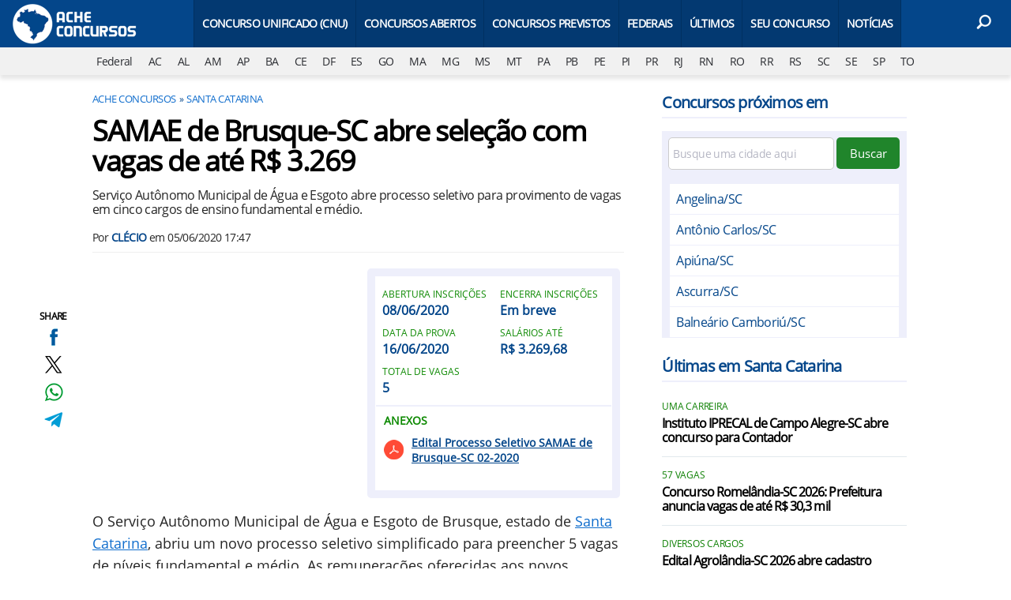

--- FILE ---
content_type: text/html; charset=UTF-8
request_url: https://www.acheconcursos.com.br/concursos-santa-catarina/processo-seletivo-samae-de-brusque-sc-02-2020-43601
body_size: 10491
content:
<!DOCTYPE html>
<html lang="pt-BR">
    
        <head>
        <title>SAMAE de Brusque-SC abre seleção com vagas de até R$ 3.269</title>
        <meta charset="utf-8"><meta name="robots" content="index, follow, max-snippet:-1, max-image-preview:large, max-video-preview:-1" />
        <meta name="description" content="Serviço Autônomo Municipal de Água e Esgoto abre processo seletivo para provimento de vagas em cinco cargos de ensino fundamental e médio." />
        <meta name="keywords" content="concursos-santa-catarina,concurso samae de brusque sc,brusque sc,concursos sc,edital concurso samae de brusque sc" />
        <meta name="viewport" content="width=device-width, initial-scale=1.0">
        <meta name="theme-color" content="#04468a">
        <meta property="fb:pages" content="193133414044664" />
        <meta property="fb:app_id" content="190514314326298" />
        <link rel="manifest" href="https://www.acheconcursos.com.br/manifest.json">
        <link rel="alternate" type="application/rss+xml" title="SAMAE de Brusque-SC abre seleção com vagas de até R$ 3.269" href="https://www.acheconcursos.com.br/rss/geral" />
        <link rel="canonical" href="https://www.acheconcursos.com.br/concursos-santa-catarina/processo-seletivo-samae-de-brusque-sc-02-2020-43601" />
        <link rel="icon" type="image/png" sizes="96x96" href="https://www.acheconcursos.com.br/template/imagem/logo/logo-96.png">
        <link rel="icon" type="image/png" sizes="48x48" href="https://www.acheconcursos.com.br/template/imagem/logo/logo-48.png">
        <link rel="icon" type="image/png" sizes="32x32" href="https://www.acheconcursos.com.br/template/imagem/logo/logo-32.png">
        <link rel="icon" type="image/png" sizes="16x16" href="https://www.acheconcursos.com.br/template/imagem/logo/logo-16.png"><meta property="og:image" content="https://www.acheconcursos.com.br/imagens/post/43601/samae-brusque.jpg" /><meta property="og:image:width" content="1400" /><meta property="og:image:height" content="788" /><meta property="og:image:alt" content="SAMAE de Brusque-SC abre seleção com vagas de até R$ 3.269" /><link rel="preconnect" href="https://www.googletagmanager.com"><link rel="preconnect" href="https://fonts.gstatic.com"><link rel="preconnect" href="https://fonts.googleapis.com"><link rel="preconnect" href="https://tm.jsuol.com.br"><link rel="preconnect" href="https://securepubads.g.doubleclick.net"><link rel="preconnect" href="https://c.amazon-adsystem.com"><link rel="preconnect" href="https://ajax.googleapis.com"><link rel="preconnect" href="https://analytics.google.com"><link rel="preconnect" href="https://www.googleadservices.com"><link rel="preload" href="https://www.acheconcursos.com.br/template/m3/font/opensans/mem8YaGs126MiZpBA-UFVZ0b.woff2" as="font" type="font/woff2" crossorigin>
            <script>
                const applicationServerKey = 'BBb_uXHvjJtQiCn_jeoJNMbi7z7wkglRZt719iEgdeEeMdF6lWCrE4uwdJGWWqY3pUw1F2Q_u9Vh390z7tXf3TU';                
            </script><link rel="stylesheet preload" as="style" href="https://www.acheconcursos.com.br/template/css/style.css?v=9.84.2.39" ><link rel="stylesheet preload" as="style" href="https://www.acheconcursos.com.br/template/css/menu-site.css?v=9.84.2.39" ><link rel="stylesheet preload" as="style" href="https://www.acheconcursos.com.br/template/css/grid.css?v=9.84.2.39" ><link rel="stylesheet preload" as="style" href="https://www.acheconcursos.com.br/template/css/lista.css?v=9.84.2.39" ><link rel="stylesheet preload" as="style" href="https://www.acheconcursos.com.br/template/css/blc-table.css?v=9.84.2.39" ><link rel="stylesheet preload" as="style" href="https://www.acheconcursos.com.br/template/m3/css/share.css?v=9.84.2.39" ><link rel="stylesheet preload" as="style" href="https://www.acheconcursos.com.br/template/m3/css/post.css?v=9.84.2.39" ><link rel="stylesheet preload" as="style" href="https://www.acheconcursos.com.br/template/css/blc-concurso-info.css?v=9.84.2.39" ><link rel="stylesheet preload" as="style" href="https://www.acheconcursos.com.br/template/css/post.css?v=9.84.2.39" ><link rel="stylesheet preload" as="style" href="https://www.acheconcursos.com.br/template/css/blc-busca-cidade.css?v=9.84.2.39" ><link rel="stylesheet preload" as="style" href="https://www.acheconcursos.com.br/template/m3/css/pop-web-push.css?v=9.84.2.39" ><link rel="amphtml" href="https://www.acheconcursos.com.br/concursos-santa-catarina/processo-seletivo-samae-de-brusque-sc-02-2020-43601.amp">
        <script>
            var tempoReload         = 1800;
            var currentUser         = null;
            var popUserDataText     = "Utilizamos cookies essenciais e tecnologias semelhantes de acordo com nossa <a href='https://www.acheconcursos.com.br/privacidade'>Política de Privacidade</a> e, ao continuar navegando, você concorda com estas condições.";
            var googletag           = googletag || {};
            
            googletag.cmd           = googletag.cmd || [];

            const siteName          = "Ache Concursos";
            const siteUrl           = "https://www.acheconcursos.com.br";
            const siteAuth          = "https://www.acheconcursos.com.br/auth";
            const siteApi           = "https://api.acheconcursos.com.br";
            const appId             = 1;
            const ajax_url          = "https://www.acheconcursos.com.br/ajax_acheconcursos.php";
            const load_ico          = '<span class="load-ico"></span>';
            const searchPlaceholder = "Busque por notícias, editais, gabaritos, concursos públicos";
            const searchPartnerPub  = "partner-pub-5305121862343092:5686938829";
        </script>
            <script>
                const m3Targeting = "concursos-santa-catarina";
            </script>
            <!-- Google Tag Manager -->
            <script>
                document.addEventListener('DOMContentLoaded', function() {
                    setTimeout(function(){
                        (function(w,d,s,l,i){w[l]=w[l]||[];w[l].push({'gtm.start':
                        new Date().getTime(),event:'gtm.js'});var f=d.getElementsByTagName(s)[0],
                        j=d.createElement(s),dl=l!='dataLayer'?'&l='+l:'';j.async=true;
                        //j.src='https://www.googletagmanager.com/gtm.js?id='+i+dl;
                        j.setAttribute('data-src', 'https://www.googletagmanager.com/gtm.js?id='+i+dl);
                        f.parentNode.insertBefore(j,f);
                        })(window,document,'script','dataLayer','GTM-PS6WJPH');
                    }, 0);
                });
            </script>
            <!-- End Google Tag Manager -->
            <script defer data-src="https://www.acheconcursos.com.br/template/m3/js/lazy/post.js?v=8.74.7.54"></script><script async data-src="https://www.acheconcursos.com.br/template/js/lazy/blc-busca-cidade.js?v=8.74.7.54"></script><script async data-src="https://www.acheconcursos.com.br/template/m3/js/lazy/webpush.js?v=8.74.7.54"></script><script async data-src="https://www.acheconcursos.com.br/template/m3/js/lazy/utils.js?v=8.74.7.54"></script><script async data-src="https://www.acheconcursos.com.br/template/m3/js/script.js?v=8.74.7.54"></script><script async data-src="https://www.acheconcursos.com.br/template/js/lazy/script.js?v=8.74.7.54"></script><script async data-src="https://tm.jsuol.com.br/modules/external/admanager/ache_concursos_ads.js"></script>
            <script>
                (() => {
                    let loadEvents = totalScripts = totalScriptsCarregados = {};
                    let runSetAttrSrcScript = true;

                    function attrScriptCarregado(element, tipo = undefined) {
                        totalScriptsCarregados['full']++;
                        if (tipo != undefined) {
                            totalScriptsCarregados[tipo]++;
                            if (totalScripts[tipo] == totalScriptsCarregados[tipo]) {
                                window.dispatchEvent(loadEvents[tipo]);
                            }
                        }
                        if (totalScripts['full'] == totalScriptsCarregados['full']) {
                            window.dispatchEvent(loadEvents['full']);
                        }
                    }

                    function setAttrSrcScriptNormal(element) {
                        element.onload = () => {
                            attrScriptCarregado(element, 'async');
                        };
                        element.setAttribute('src', element.getAttribute('data-src'));
                    }

                    function setAttrSrcScriptDefer(element) {
                        return new Promise((resolve, reject) => {
                            element.onload = () => {
                                attrScriptCarregado(element);
                                resolve(element);
                            };
                            element.setAttribute('src', element.getAttribute('data-src'));
                        });
                    }

                    async function setAttrSrcScript() {
                        if (runSetAttrSrcScript == true) {

                            loadEvents = {
                                async: new Event('lazyLoadScript'),
                                full: new Event('lazyLoadScriptFull')
                            };
        
                            totalScripts = {
                                async: document.querySelectorAll('script[data-src]:not([defer])').length,
                                full: document.querySelectorAll('script[data-src]:not([defer])').length + document.querySelectorAll('script[data-src][defer]').length
                            };

                            totalScriptsCarregados = {
                                async: 0,
                                full: 0
                            };
                            
                            runSetAttrSrcScript = false;
                            let arrayScripts = document.querySelectorAll('script[data-src]:not([defer])');
                            for (let i = 0; i < arrayScripts.length; i++) {
                                setAttrSrcScriptNormal(arrayScripts[i]);
                            }
                            let arrayScriptsDefer = document.querySelectorAll('script[data-src][defer]');
                            for (let i = 0; i < arrayScriptsDefer.length; i++) {
                                let element = arrayScriptsDefer[i];
                                await setAttrSrcScriptDefer(element);
                            }
                        }
                    }

                    window.addEventListener('mousemove', setAttrSrcScript);
                    window.addEventListener('focus', setAttrSrcScript);
                    window.addEventListener('scroll', setAttrSrcScript);
                    window.addEventListener('touchstart', setAttrSrcScript);
                    window.addEventListener('touchmove', setAttrSrcScript);
                })();
            </script>
    <script type="text/javascript">
        (function () {
            window.universal_variable = window.universal_variable || {};
            window.universal_variable.dfp = window.universal_variable.dfp || {};
            window.uolads = window.uolads || [];
        })();
    </script>
    <script type="text/javascript" data-src="//tm.jsuol.com.br/uoltm.js?id=yymct0" async></script>
    
            <script type="application/ld+json">
                {"@context":"https://schema.org/","@graph":[{"@type":"Organization","@id":"https://www.acheconcursos.com.br#organization","name":"Ache Concursos","url":"https://www.acheconcursos.com.br","logo":{"@type":"ImageObject","@id":"https://www.acheconcursos.com.br#logo","url":"https://www.acheconcursos.com.br/template/imagem/logo/logo-256.png","width":256,"height":256,"caption":"Ache Concursos"},"image":{"@id":"https://www.acheconcursos.com.br#logo"},"sameAs":["https://www.facebook.com/acheconcursos.com.br","https://www.x.com/acheconcursos","https://www.instagram.com/acheconcursos","https://www.youtube.com/@AcheconcursosBr"]},{"@type":"WebSite","@id":"https://www.acheconcursos.com.br#website","name":"Ache Concursos","url":"https://www.acheconcursos.com.br","publisher":{"@id":"https://www.acheconcursos.com.br#organization"}},{"@type":"ImageObject","@id":"https://www.acheconcursos.com.br/concursos-santa-catarina/processo-seletivo-samae-de-brusque-sc-02-2020-43601#primaryimage","inLanguage":"pt-BR","url":"https://www.acheconcursos.com.br/imagens/post/43601/samae-brusque.jpg","contentUrl":"https://www.acheconcursos.com.br/imagens/post/43601/samae-brusque.jpg","width":1400,"height":788},{"@type":"WebPage","@id":"https://www.acheconcursos.com.br/concursos-santa-catarina/processo-seletivo-samae-de-brusque-sc-02-2020-43601#webpage","name":"SAMAE de Brusque-SC abre sele\u00e7\u00e3o com vagas de at\u00e9 R$ 3.269","url":"https://www.acheconcursos.com.br/concursos-santa-catarina/processo-seletivo-samae-de-brusque-sc-02-2020-43601","inLanguage":"pt-BR","isPartOf":{"@id":"https://www.acheconcursos.com.br#website"},"primaryImageOfPage":{"@id":"https://www.acheconcursos.com.br/concursos-santa-catarina/processo-seletivo-samae-de-brusque-sc-02-2020-43601#primaryimage"}},{"@type":"BreadcrumbList","@id":"https://www.acheconcursos.com.br/concursos-santa-catarina/processo-seletivo-samae-de-brusque-sc-02-2020-43601#breadcrumb","itemListElement":[[{"@type":"ListItem","position":0,"item":{"@type":"WebPage","@id":"https://www.acheconcursos.com.br","url":"https://www.acheconcursos.com.br","name":"Ache Concursos"}},{"@type":"ListItem","position":1,"item":{"@type":"WebPage","@id":"https://www.acheconcursos.com.br/concursos-santa-catarina","url":"https://www.acheconcursos.com.br/concursos-santa-catarina","name":"Santa Catarina"}}]]},{"@type":"FAQPage","mainEntity":[[{"@type":"Question","name":"Quantas vagas tem o Processo Seletivo SAMAE de Brusque-SC 02-2020?","acceptedAnswer":{"@type":"Answer","text":"O Processo Seletivo SAMAE de Brusque-SC 02-2020 tem 5 vagas."}},{"@type":"Question","name":"Quando abrem as inscri\u00e7\u00f5es do Processo Seletivo SAMAE de Brusque-SC 02-2020?","acceptedAnswer":{"@type":"Answer","text":"As inscri\u00e7\u00f5es do Processo Seletivo SAMAE de Brusque-SC 02-2020 abrem no dia 08/06/2020."}},{"@type":"Question","name":"Qual o dia da prova do Processo Seletivo SAMAE de Brusque-SC 02-2020?","acceptedAnswer":{"@type":"Answer","text":"O dia da prova do Processo Seletivo SAMAE de Brusque-SC 02-2020 ser\u00e1 no dia 16/06/2020."}},{"@type":"Question","name":"Qual o sal\u00e1rio do Processo Seletivo SAMAE de Brusque-SC 02-2020?","acceptedAnswer":{"@type":"Answer","text":"O Processo Seletivo SAMAE de Brusque-SC 02-2020 ter\u00e1 sal\u00e1rios de at\u00e9 R$ 3.269,68."}}]]},{"@type":"NewsArticle","@id":"https://www.acheconcursos.com.br/concursos-santa-catarina/processo-seletivo-samae-de-brusque-sc-02-2020-43601#article","articleSection":"Santa Catarina","isPartOf":{"@id":"https://www.acheconcursos.com.br/concursos-santa-catarina/processo-seletivo-samae-de-brusque-sc-02-2020-43601#webpage"},"mainEntityOfPage":"https://www.acheconcursos.com.br/concursos-santa-catarina/processo-seletivo-samae-de-brusque-sc-02-2020-43601#webpage","publisher":{"@id":"https://www.acheconcursos.com.br#organization"},"headline":"SAMAE de Brusque-SC abre sele\u00e7\u00e3o com vagas de at\u00e9 R$ 3.269","image":{"@type":"ImageObject","url":"https://www.acheconcursos.com.br/imagens/post/43601/samae-brusque.jpg","width":1400,"height":788},"datePublished":"2020-06-05T17:47:46-03:00","dateModified":"2020-06-05T17:47:46-03:00","alternativeHeadline":"SAMAE de Brusque-SC abre sele\u00e7\u00e3o com vagas de at\u00e9 R$ 3.269","thumbnailUrl":"https://www.acheconcursos.com.br/imagens/post/43601/samae-brusque.jpg","author":{"@type":"Person","@id":"https://www.acheconcursos.com.br/sobre/clecio#author","name":"Cl\u00e9cio","description":"Com mais de 10 anos na reda\u00e7\u00e3o de textos para internet, sou entusiasta em conhecimento e busco dar ampla divulga\u00e7\u00e3o de concursos e sele\u00e7\u00f5es pelo pa\u00eds auxiliando nossos leitores a encontrar sua vaga p\u00fablica.","url":"https://www.acheconcursos.com.br/sobre/clecio","sameAs":[],"image":{"@type":"ImageObject","@id":"https://www.acheconcursos.com.br#personlogo","url":"https://www.acheconcursos.com.br/imagens/adm_usuario/260/clecio.jpg","caption":"Cl\u00e9cio"}},"description":"Servi\u00e7o Aut\u00f4nomo Municipal de \u00c1gua e Esgoto abre processo seletivo para provimento de vagas em cinco cargos de ensino fundamental e m\u00e9dio.","commentCount":0,"keywords":"concursos-santa-catarina,concurso samae de brusque sc,brusque sc,concursos sc,edital concurso samae de brusque sc","isAccessibleForFree":"True"}]}
             </script>
        <meta property="og:type" content="article" />
        <meta property="og:site_name" content="Ache Concursos" />
        <meta property="og:title" content="SAMAE de Brusque-SC abre seleção com vagas de até R$ 3.269" />
        <meta property="og:description" content="Serviço Autônomo Municipal de Água e Esgoto abre processo seletivo para provimento de vagas em cinco cargos de ensino fundamental e médio." />
        <meta property="og:url" content="https://www.acheconcursos.com.br/concursos-santa-catarina/processo-seletivo-samae-de-brusque-sc-02-2020-43601" />
        <meta property="article:publisher" content="https://www.facebook.com/acheconcursos.com.br" />
        <meta property="article:tag" content="concursos-santa-catarina,concurso samae de brusque sc,brusque sc,concursos sc,edital concurso samae de brusque sc">
        <meta name="twitter:card" content="summary_large_image" />
        <meta name="twitter:title" content="SAMAE de Brusque-SC abre seleção com vagas de até R$ 3.269" />
        <meta name="twitter:image" content="https://www.acheconcursos.com.br/imagens/post/43601/samae-brusque.jpg" />
        <meta name="twitter:site" content="@acheconcursos" />
        <meta name="twitter:description" content="Serviço Autônomo Municipal de Água e Esgoto abre processo seletivo para provimento de vagas em cinco cargos de ensino fundamental e médio." />

        <link rel="image_src" href="https://www.acheconcursos.com.br/imagens/post/43601/samae-brusque.jpg" />
        </head>
        <body data-hash="685b161821aed437e4a9322a0722014b" >
            <main id="main" class="center-content" tabindex="0" aria-label="Conteúdo principal">
    <header id="header" >
            <div class="container">
                <div class="row">
                    <div class="col-8 col-xl-2 order-2 order-xl-1">
        <div class="logo logo" >
            <a href="https://www.acheconcursos.com.br" ><img loading="lazy" srcset="https://www.acheconcursos.com.br/template/imagem/logo/logo.png 1x, https://www.acheconcursos.com.br/template/imagem/logo/logo-2x.png 2x" width="160" height="60"  class="img " src="https://www.acheconcursos.com.br/template/imagem/logo/logo.png" alt="Ache Concursos" title="Ache Concursos" />
            </a>
        </div>    
                    </div> 
                    <div class="col-2 col-xl-9 order-1 order-xl-2">
                        
                <label for="697cae5ff0635" class="d-block" aria-label="Menu">
                    <img aria-label="Menu" class="toggle-active header-nav" src="https://www.acheconcursos.com.br/template/imagem/ico/menu-sm.png" srcset="https://www.acheconcursos.com.br/template/imagem/ico/menu-sm.png 1x, https://www.acheconcursos.com.br/template/imagem/ico/menu-sm-2x.png 2x" loading="lazy" alt="Menu" />
                </label>
                <input class="menu-is-visible d-none" type="checkbox" id="697cae5ff0635" >
                <div class="menu-wrapper header-nav" id="sidebar-header-nav" >
                    <label for="697cae5ff0635" class="close-menu-css" aria-label="Fechar menu">
                        <img width="25" height="25" aria-label="Fechar menu" class="close toggle-active" src="https://www.acheconcursos.com.br/template/imagem/ico/close-sm.png" srcset="https://www.acheconcursos.com.br/template/imagem/ico/close-sm.png 1x, https://www.acheconcursos.com.br/template/imagem/ico/close-sm-2x.png 2x" loading="lazy" alt="Fechar menu" />
                    </label>
                    <ul class="header-nav main-nav" ><li><a class="nav-item tg-menu" href="/concurso-nacional-unificado-cnu" >Concurso Unificado (CNU)</a></li><li><a class="nav-item tg-menu" href="/concursos-abertos" >Concursos Abertos</a><div class="wrapper-sub-nav" ><ul class="sub-nav main-nav" ><li><a class="nav-item tg-menu" href="/concursos-2026" >Concursos 2026</a></li></ul></div></li><li><a class="nav-item tg-menu" href="/concursos-previstos" >Concursos Previstos</a></li><li><a class="nav-item tg-menu" href="/concursos-brasil" >Federais</a></li><li><a class="nav-item tg-menu" href="https://www.acheconcursos.com.br/concursos-atualizados-recentemente" >Últimos</a></li><li><a class="nav-item tg-menu" href="/busca-concursos" >Seu Concurso</a></li><li><a class="nav-item tg-menu" href="/noticias" >Notícias</a></li></ul>
                </div>
                    </div>  
                    <div class="col-2 col-xl-1 order-3">
                        <div class="wait-user-auth"></div>
                        <div class="d-block position-relative">  
                                <label class="d-block" for="697cae5feff67" >
                                    <img width="25" height="25" class="busca-button toggle-active icone icone-sm header-search d-block" src="https://www.acheconcursos.com.br/template/m3/ico/lupa-white-sm.png" srcset="https://www.acheconcursos.com.br/template/m3/ico/lupa-white-sm.png 1x, https://www.acheconcursos.com.br/template/m3/ico/lupa-white-sm-2x.png 2x" loading="lazy" alt="Busca" />
                                </label>
                                <input class="busca-is-visible d-none" id="697cae5feff67" type="checkbox" >
                                <div id="busca-form" class="busca"><div class="gcse-searchbox-only" data-resultsUrl="https://www.acheconcursos.com.br/buscar?" ></div></div>
                                <label class="busca-overlay" for="697cae5feff67" ></label>  
                        </div>
                    </div>   
                </div>
            </div>
            <div class="container-fluid bg-grey-light">
                <div class="row">
                    <div class="col-12 px-0 order-4" >
                        <div class="d-flex draggable-outer">
                            <ul class="lst-cat draggable-inner">
                                <li><a aria-label="Federal" title="Concursos Federais" href="https://www.acheconcursos.com.br/concursos-brasil" >Federal</a></li><li><a aria-label="AC" title="Concursos no Acre" href="https://www.acheconcursos.com.br/concursos-acre" >AC</a></li><li><a aria-label="AL" title="Concursos em Alagoas" href="https://www.acheconcursos.com.br/concursos-alagoas" >AL</a></li><li><a aria-label="AM" title="Concursos no Amazonas" href="https://www.acheconcursos.com.br/concursos-amazonas" >AM</a></li><li><a aria-label="AP" title="Concursos em Amapá" href="https://www.acheconcursos.com.br/concursos-amapa" >AP</a></li><li><a aria-label="BA" title="Concursos na Bahia" href="https://www.acheconcursos.com.br/concursos-bahia" >BA</a></li><li><a aria-label="CE" title="Concursos no Ceará" href="https://www.acheconcursos.com.br/concursos-ceara" >CE</a></li><li><a aria-label="DF" title="Concursos no Distrito Federal" href="https://www.acheconcursos.com.br/concursos-distrito-federal" >DF</a></li><li><a aria-label="ES" title="Concursos no Espírito Santo" href="https://www.acheconcursos.com.br/concursos-espirito-santo" >ES</a></li><li><a aria-label="GO" title="Concursos em Goiás" href="https://www.acheconcursos.com.br/concursos-goias" >GO</a></li><li><a aria-label="MA" title="Concursos no Maranhão" href="https://www.acheconcursos.com.br/concursos-maranhao" >MA</a></li><li><a aria-label="MG" title="Concursos em Minas Gerais" href="https://www.acheconcursos.com.br/concursos-minas-gerais" >MG</a></li><li><a aria-label="MS" title="Concursos em Mato Grosso do Sul" href="https://www.acheconcursos.com.br/concursos-mato-grosso-do-sul" >MS</a></li><li><a aria-label="MT" title="Concursos em Mato Grosso" href="https://www.acheconcursos.com.br/concursos-mato-grosso" >MT</a></li><li><a aria-label="PA" title="Concursos no Pará" href="https://www.acheconcursos.com.br/concursos-para" >PA</a></li><li><a aria-label="PB" title="Concursos na Paraíba" href="https://www.acheconcursos.com.br/concursos-paraiba" >PB</a></li><li><a aria-label="PE" title="Concursos em Pernambuco" href="https://www.acheconcursos.com.br/concursos-pernambuco" >PE</a></li><li><a aria-label="PI" title="Concursos no Piauí" href="https://www.acheconcursos.com.br/concursos-piaui" >PI</a></li><li><a aria-label="PR" title="Concursos no Paraná" href="https://www.acheconcursos.com.br/concursos-parana" >PR</a></li><li><a aria-label="RJ" title="Concursos no Rio de Janeiro" href="https://www.acheconcursos.com.br/concursos-rio-de-janeiro" >RJ</a></li><li><a aria-label="RN" title="Concursos no Rio Grande do Norte" href="https://www.acheconcursos.com.br/concursos-rio-grande-do-norte" >RN</a></li><li><a aria-label="RO" title="Concursos em Rondônia" href="https://www.acheconcursos.com.br/concursos-rondonia" >RO</a></li><li><a aria-label="RR" title="Concursos em Roraima" href="https://www.acheconcursos.com.br/concursos-roraima" >RR</a></li><li><a aria-label="RS" title="Concursos no Rio Grande do Sul" href="https://www.acheconcursos.com.br/concursos-rio-grande-do-sul" >RS</a></li><li><a aria-label="SC" title="Concursos em Santa Catarina" href="https://www.acheconcursos.com.br/concursos-santa-catarina" >SC</a></li><li><a aria-label="SE" title="Concursos em Sergipe" href="https://www.acheconcursos.com.br/concursos-sergipe" >SE</a></li><li><a aria-label="SP" title="Concursos em São Paulo" href="https://www.acheconcursos.com.br/concursos-sao-paulo" >SP</a></li><li><a aria-label="TO" title="Concursos em Tocantins" href="https://www.acheconcursos.com.br/concursos-tocantins" >TO</a></li>
                            </ul>
                        </div>
                    </div>
                </div>
            </div>
    </header><div class="wrap-dw-slot-ad "><div class="dw-slot-ad" id="gpt_unit_/6524261/AC-INTERSTITIAL_0"></div></div><div class="d-block mb-4"></div>
<article>
    <div class="container container-post">
        <div class="row">
            <div class="col-lg-8 pl-lg-0 pr-lg-4">
        <ul class="breadcrumb"><li><a href="https://www.acheconcursos.com.br">Ache Concursos</a></li><li><a href="https://www.acheconcursos.com.br/concursos-santa-catarina">Santa Catarina</a></li>
        </ul>
            <div class="share-vertical fixed">
                <span>SHARE</span>
                <ul>
                        <li>
            <span
                onclick="clearSocial(43601,'facebook=1');window.open('https://www.facebook.com/sharer/sharer.php?app_id=190514314326298&u=https%3A%2F%2Fwww.acheconcursos.com.br%2Fconcursos-santa-catarina%2Fprocesso-seletivo-samae-de-brusque-sc-02-2020-43601%3Futm_source%3Dfacebook%26utm_medium%3DShareButton%26utm_campaign%3DRedesSociais','','width=600,height=400')"
                title="Compartilhe no Facebook"
                class="facebook facebook-sm share-btn icone icone-sm">
            </span></li>
                        <li>
            <span
                onclick="clearSocial(43601,'twitter=1');window.open('https://x.com/intent/tweet?text=SAMAE+de+Brusque-SC+abre+sele%C3%A7%C3%A3o+com+vagas+de+at%C3%A9+R%24+3.269&url=https%3A%2F%2Fwww.acheconcursos.com.br%2Fconcursos-santa-catarina%2Fprocesso-seletivo-samae-de-brusque-sc-02-2020-43601%3Futm_source%3Dtwitter%26utm_medium%3DShareButton%26utm_campaign%3DRedesSociais&via=acheconcursos','','width=600,height=400')"
                title="Compartilhe no X"
                class="twitter twitter-sm share-btn icone icone-sm">
        </span></li>
                        <li>
            <span
                onclick="clearSocial(43601,'whatsapp=1');window.open('https://api.whatsapp.com/send?text=SAMAE de Brusque-SC abre seleção com vagas de até R$ 3.269 - https%3A%2F%2Fwww.acheconcursos.com.br%2Fconcursos-santa-catarina%2Fprocesso-seletivo-samae-de-brusque-sc-02-2020-43601%3Futm_source%3Dwhatsapp%26utm_medium%3DShareButton%26utm_campaign%3DRedesSociais')"
                title="Compartilhe no Whatsapp"
                class="whatsapp whatsapp-sm share-btn icone icone-sm">
            </span></li>
                        <li>
            <span
                onclick="clearSocial(43601,'telegram=1');window.open('https://telegram.me/share/url?url=https%3A%2F%2Fwww.acheconcursos.com.br%2Fconcursos-santa-catarina%2Fprocesso-seletivo-samae-de-brusque-sc-02-2020-43601%3Futm_source%3Dtelegram%26utm_medium%3DShareButton%26utm_campaign%3DRedesSociais&text=SAMAE+de+Brusque-SC+abre+sele%C3%A7%C3%A3o+com+vagas+de+at%C3%A9+R%24+3.269');"
                title="Compartilhe no Telegram"
                class="telegram telegram-sm share-btn icone icone-sm">
            </span></li>
                </ul>
            </div>
                <div class="row no-gutters">
                    <div class="col-12 post-details">
                        <h1 class="title">SAMAE de Brusque-SC abre seleção com vagas de até R$ 3.269</h1>
                        <p class="description">Serviço Autônomo Municipal de Água e Esgoto abre processo seletivo para provimento de vagas em cinco cargos de ensino fundamental e médio.</p>
                        <div class="post-info">
                            <div class="text pb-2">
                                <div class="info autor">Por <a href="https://www.acheconcursos.com.br/sobre/clecio" title="Posts de Clécio" rel="author" >Clécio</a> em <time datetime="2020-06-05 17:47:46">05/06/2020 17:47</time></div>
                            </div>
                        </div>
                    </div>
                    <div id="post-texto" class="col-12 post-texto com-bloco ">
        <div class="post-content">
            
            <div class="content p402_premium">
                <div class="wrap-dw-slot-ad banner-336x280"><div class="dw-slot-ad" id="div-gpt-AC-2019-TEXTO-TOPO"></div></div><p>O Serviço Autônomo Municipal de Água e Esgoto de Brusque, estado de <a class="lib tg-lib" href="https://www.acheconcursos.com.br/concursos-santa-catarina">Santa Catarina</a>, abriu um novo processo seletivo simplificado para preencher 5 vagas de níveis fundamental e médio. As remunerações oferecidas aos novos servidores variam entre R$ 1.383,15 e R$ 3.269,68, mais auxílio-alimentação no valor de R$ 330,00 por mês. A jornada de trabalho será de 40 horas por semana.</p>
        <div class="concurso-info box-bg round-5 p-3">
            <div class="row" >
                <div class="col-6 px-2" >
                    <label class="cartola">Abertura inscrições</label>
                    <span>08/06/2020</span>
                </div>
                <div class="col-6 px-2" >
                    <label class="cartola">Encerra inscrições</label>
                    <span>Em breve</span>
                </div>
                    <div class="col-6 px-2" >
                        <label class="cartola">Data da prova</label>
                        <span>16/06/2020</span>
                    </div>
                <div class="col-6 px-2" >
                    <label class="cartola">Salários até</label>
                    <span>R$ 3.269,68</span>
                </div>
                <div class="col-6 px-2" >
                    <label class="cartola">Total de vagas</label>
                    <span>5</span>
                </div>
        <div class="col-12 d-block post-anexo mb-3"><span class="section-title ">Anexos</span>
                <div class="box-bg round-5"><a class="anexo no-redirect-php" href="https://www.acheconcursos.com.br/edital-concurso/edital-samae-de-brusque-sc-02-2020" >Edital Processo Seletivo SAMAE de Brusque-SC 02-2020</a>
            </div>
        </div>
            </div>
        </div>
<p>As vagas abertas são para ingresso temporário nos seguintes cargos:<div class="wrap-dw-slot-ad banner-video-area m-auto"><div class="dw-slot-ad" id="banner-video-area"></div></div></p>
<ul>
<li>Agente Hidráulico (1) - Exige ensino Fundamental (1ª a 4ª série) e Carteira Nacional de Habilitação CNH na categoria "AB";</li>
<li>Agente de Obras (1) - Exige ensino Fundamental (1ª a 4ª série) e Carteira Nacional de Habilitação CNH na categoria "AB";</li>
<li>Operador de Máquina (1) - Exige ensino Fundamental completo, mais Carteira Nacional de Habilitação CNH na categoria "D";</li>
<li>Eletricista (1) - Exige ensino Médio Completo, Curso Profissionalizante e Carteira Nacional de Habilitação - CNH na Categoria "AB";</li>
<li>Servente de Serviços Gerais (1) - Exige ensino Fundamental Incompleto.</li>
</ul>
<p>As contratações poderão ser realizadas, após a homologação do resultado, pelo prazo de até doze meses, podendo haver prorrogação por igual período.</p>
<h2>Inscrição no SAMAE de Brusque-SC</h2>
<p>As inscrições serão realizadas entre os dias 08 e 16 de junho de 2020, das 12h30min às 17h30min na sede do SAMAE de Brusque/SC, à Rua Doutor Penido, 297, Centro, Junto ao Parque Leopoldo Moritz.</p>
<p>A seleção será realizada por meio de comprovação de tempo de serviço para todos os cargos e ainda prova prática para os candidatos classificados nos cargos de Agente de Obras, Agente Hidráulico e Operador de Máquinas, para verificação do conhecimento para o exercício da função.</p><div class="wrap-dw-slot-ad banner-336x280 auto"><div class="dw-slot-ad" id="div-gpt-AC-TEXTO-MEIO"></div></div>
<p>A vigência da seleção será de um ano a contar da sua publicação, podendo ser prorrogada por igual período mediante ato publicado. Veja o edital completo no quadro anexo.</p></p></p>
        <div class="col-12 d-block post-anexo mb-3"><span class="section-title ">Anexos</span>
                <div class="box-bg round-5"><a class="anexo no-redirect-php" href="https://www.acheconcursos.com.br/edital-concurso/edital-samae-de-brusque-sc-02-2020" >Edital Processo Seletivo SAMAE de Brusque-SC 02-2020</a>
            </div>
        </div>            
            </div>
        </div>
                            <div class="post-links-concursos my-2">
                                <p>Não quer perder nenhum concurso? Veja a lista de todos clicando em nossos links abaixo:</p>
                                <ul>
                                    <li><a href="https://www.acheconcursos.com.br/concursos-abertos">Concursos abertos</a></li>
                                    <li><a href="https://www.acheconcursos.com.br/concursos-2026">Concursos 2026</a></li>
                                    <li><a href="https://www.acheconcursos.com.br/concursos-previstos">Concursos previstos</a></li>
                                </ul>
                            </div><div class="share-mobile">
            <div class="share-horizontal">
                <span></span>
                <ul>
                        <li>
            <span
                onclick="clearSocial(43601,'facebook=1');window.open('https://www.facebook.com/sharer/sharer.php?app_id=190514314326298&u=https%3A%2F%2Fwww.acheconcursos.com.br%2Fconcursos-santa-catarina%2Fprocesso-seletivo-samae-de-brusque-sc-02-2020-43601%3Futm_source%3Dfacebook%26utm_medium%3DShareButton%26utm_campaign%3DRedesSociais','','width=600,height=400')"
                title="Compartilhe no Facebook"
                class="facebook facebook-sm share-btn icone icone-sm">
            </span></li>
                        <li>
            <span
                onclick="clearSocial(43601,'twitter=1');window.open('https://x.com/intent/tweet?text=SAMAE+de+Brusque-SC+abre+sele%C3%A7%C3%A3o+com+vagas+de+at%C3%A9+R%24+3.269&url=https%3A%2F%2Fwww.acheconcursos.com.br%2Fconcursos-santa-catarina%2Fprocesso-seletivo-samae-de-brusque-sc-02-2020-43601%3Futm_source%3Dtwitter%26utm_medium%3DShareButton%26utm_campaign%3DRedesSociais&via=acheconcursos','','width=600,height=400')"
                title="Compartilhe no X"
                class="twitter twitter-sm share-btn icone icone-sm">
        </span></li>
                        <li>
            <span
                onclick="clearSocial(43601,'whatsapp=1');window.open('https://api.whatsapp.com/send?text=SAMAE de Brusque-SC abre seleção com vagas de até R$ 3.269 - https%3A%2F%2Fwww.acheconcursos.com.br%2Fconcursos-santa-catarina%2Fprocesso-seletivo-samae-de-brusque-sc-02-2020-43601%3Futm_source%3Dwhatsapp%26utm_medium%3DShareButton%26utm_campaign%3DRedesSociais')"
                title="Compartilhe no Whatsapp"
                class="whatsapp whatsapp-sm share-btn icone icone-sm">
            </span></li>
                        <li>
            <span
                onclick="clearSocial(43601,'telegram=1');window.open('https://telegram.me/share/url?url=https%3A%2F%2Fwww.acheconcursos.com.br%2Fconcursos-santa-catarina%2Fprocesso-seletivo-samae-de-brusque-sc-02-2020-43601%3Futm_source%3Dtelegram%26utm_medium%3DShareButton%26utm_campaign%3DRedesSociais&text=SAMAE+de+Brusque-SC+abre+sele%C3%A7%C3%A3o+com+vagas+de+at%C3%A9+R%24+3.269');"
                title="Compartilhe no Telegram"
                class="telegram telegram-sm share-btn icone icone-sm">
            </span></li>
                </ul>
            </div></div>
            <div class="post-tags">
                <ul class="nav-tag my-3"><li><a class="tg-nav-bar simple" href="https://www.acheconcursos.com.br/concursos-santa-catarina" >Santa Catarina</a></li><li><a class="tg-nav-bar simple" href="https://www.acheconcursos.com.br/concursos-abertos" >Concursos</a></li>
                </ul>
            </div>
                <div class="row text-center btn-social bg-social" >
                    <div class="col-md-6 mb-3" ><a target="_blank" rel="nofollow noreferrer noopener" class="d-block button button-primary whatsapp" href="https://whatsapp.com/channel/0029VaBvqak0rGiTVrYGbI1Z" >👉 Receba novidades pelo Whatsapp</a></div><div class="col-md-6 mb-3" ><a target="_blank" rel="nofollow noreferrer noopener" class="d-block button button-primary telegram" href="https://t.me/acheconcursos" >😉 Siga as novidades pelo Canal do Telegram</a></div>
                </div>
                    </div>
                    <div class="col-12 mt-md-4 rel-relacionado"><span class="section-title d-none d-md-block mt-3 mb-4">Notícias relacionadas</span>
                <div class="row relacionado lst-dst " >
                        <div class="list-item col-12 col-md-4 mb-3 mb-md-4" ><a class="image round-5" href="https://www.acheconcursos.com.br/concursos-santa-catarina/instituto-iprecal-de-campo-alegre-sc-abre-concurso-para-contador-87504" ><img loading="lazy" srcset="https://www.acheconcursos.com.br/media/post/87504/144/concurso-capa-2.jpg 144w, https://www.acheconcursos.com.br/media/post/87504/288/concurso-capa-2.jpg 2x, https://www.acheconcursos.com.br/media/post/87504/204/concurso-capa-2.jpg 204w"sizes="(min-width: 576px) 204px,  144px" width="144" height="80"  class="img round-5" src="https://www.acheconcursos.com.br/media/post/87504/144/concurso-capa-2.jpg" alt="Instituto IPRECAL de Campo Alegre-SC abre concurso para Contador" title="Instituto IPRECAL de Campo Alegre-SC abre concurso para Contador" /></a><div class="info dados" ><span class="chamada cartola" ><span>uma carreira</span></span><h3 ><a class="title " href="https://www.acheconcursos.com.br/concursos-santa-catarina/instituto-iprecal-de-campo-alegre-sc-abre-concurso-para-contador-87504" >Instituto IPRECAL de Campo Alegre-SC abre concurso para Contador</a></h3></div>
                        </div>
                        <div class="list-item col-12 col-md-4 mb-3 mb-md-4" ><a class="image round-5" href="https://www.acheconcursos.com.br/concursos-santa-catarina/concurso-romelandia-sc-2026-prefeitura-anuncia-vagas-de-ate-r-30-3-mil-87505" ><img loading="lazy" srcset="https://www.acheconcursos.com.br/media/post/87505/144/concurso-prefeitura-4.jpg 144w, https://www.acheconcursos.com.br/media/post/87505/288/concurso-prefeitura-4.jpg 2x, https://www.acheconcursos.com.br/media/post/87505/204/concurso-prefeitura-4.jpg 204w"sizes="(min-width: 576px) 204px,  144px" width="144" height="80"  class="img round-5" src="https://www.acheconcursos.com.br/media/post/87505/144/concurso-prefeitura-4.jpg" alt="Concurso Romelândia-SC 2026: Prefeitura anuncia vagas de até R$ 30,3 mil" title="Concurso Romelândia-SC 2026: Prefeitura anuncia vagas de até R$ 30,3 mil" /></a><div class="info dados" ><span class="chamada cartola" ><span>57 vagas</span></span><h3 ><a class="title " href="https://www.acheconcursos.com.br/concursos-santa-catarina/concurso-romelandia-sc-2026-prefeitura-anuncia-vagas-de-ate-r-30-3-mil-87505" >Concurso Romelândia-SC 2026: Prefeitura anuncia vagas de até R$ 30,3 mil</a></h3></div>
                        </div>
                        <div class="list-item col-12 col-md-4 mb-3 mb-md-4" ><a class="image round-5" href="https://www.acheconcursos.com.br/concursos-santa-catarina/processo-seletivo-edital-agrolandia-sc-2026-cadastro-reserva-salarios-4-678-87479" ><img loading="lazy" srcset="https://www.acheconcursos.com.br/media/post/87479/144/prefeitura-de-agrolandia-sc_1.jpg 144w, https://www.acheconcursos.com.br/media/post/87479/288/prefeitura-de-agrolandia-sc_1.jpg 2x, https://www.acheconcursos.com.br/media/post/87479/204/prefeitura-de-agrolandia-sc_1.jpg 204w"sizes="(min-width: 576px) 204px,  144px" width="144" height="80"  class="img round-5" src="https://www.acheconcursos.com.br/media/post/87479/144/prefeitura-de-agrolandia-sc_1.jpg" alt="Edital Agrolândia-SC 2026 abre cadastro reserva com salários de até R$ 4.678" title="Edital Agrolândia-SC 2026 abre cadastro reserva com salários de até R$ 4.678" /></a><div class="info dados" ><span class="chamada cartola" ><span>Diversos cargos</span></span><h3 ><a class="title " href="https://www.acheconcursos.com.br/concursos-santa-catarina/processo-seletivo-edital-agrolandia-sc-2026-cadastro-reserva-salarios-4-678-87479" >Edital Agrolândia-SC 2026 abre cadastro reserva com salários de até R$ 4.678</a></h3></div>
                        </div>
                </div>
                    </div>
                </div>
            </div>
            <aside class="col-lg-4 pl-lg-4 post-sidebar">
        <div class="d-block blc-busca-cidade" >
        <h4 class="section-title mb-3"  >Concursos próximos em
        </h4>
            <div class="d-block p-2 bg-light">    
                <label>
                    <input aria-label="Filtre por cidade" type="text" placeholder="Busque uma cidade aqui" id="text-filtra-cidade" class="form-control" value="" />
                </label>
                <button class="button button-primary btn-filtra-cidade" type="button" >Buscar</button>
            </div>
            <div id="out-cidade"><a href="https://www.acheconcursos.com.br/concurso-angelina-sc" title="Angelina" >Angelina/SC</a><a href="https://www.acheconcursos.com.br/concurso-antonio-carlos-sc" title="Antônio Carlos" >Antônio Carlos/SC</a><a href="https://www.acheconcursos.com.br/concurso-apiuna-sc" title="Apiúna" >Apiúna/SC</a><a href="https://www.acheconcursos.com.br/concurso-ascurra-sc" title="Ascurra" >Ascurra/SC</a><a href="https://www.acheconcursos.com.br/concurso-balneario-camboriu-sc" title="Balneário Camboriú" >Balneário Camboriú/SC</a><a href="https://www.acheconcursos.com.br/concurso-barra-velha-sc" title="Barra Velha" >Barra Velha/SC</a><a href="https://www.acheconcursos.com.br/concurso-benedito-novo-sc" title="Benedito Novo" >Benedito Novo/SC</a><a href="https://www.acheconcursos.com.br/concurso-biguacu-sc" title="Biguaçu" >Biguaçu/SC</a><a href="https://www.acheconcursos.com.br/concurso-blumenau-sc" title="Blumenau" >Blumenau/SC</a><a href="https://www.acheconcursos.com.br/concurso-bombinhas-sc" title="Bombinhas" >Bombinhas/SC</a><a href="https://www.acheconcursos.com.br/concurso-botuvera-sc" title="Botuverá" >Botuverá/SC</a><a href="https://www.acheconcursos.com.br/concurso-brusque-sc" title="Brusque" >Brusque/SC</a><a href="https://www.acheconcursos.com.br/concurso-camboriu-sc" title="Camboriú" >Camboriú/SC</a><a href="https://www.acheconcursos.com.br/concurso-canelinha-sc" title="Canelinha" >Canelinha/SC</a><a href="https://www.acheconcursos.com.br/concurso-gaspar-sc" title="Gaspar" >Gaspar/SC</a><a href="https://www.acheconcursos.com.br/concurso-governador-celso-ramos-sc" title="Governador Celso Ramos" >Governador Celso Ramos/SC</a><a href="https://www.acheconcursos.com.br/concurso-guabiruba-sc" title="Guabiruba" >Guabiruba/SC</a><a href="https://www.acheconcursos.com.br/concurso-ilhota-sc" title="Ilhota" >Ilhota/SC</a><a href="https://www.acheconcursos.com.br/concurso-indaial-sc" title="Indaial" >Indaial/SC</a><a href="https://www.acheconcursos.com.br/concurso-itajai-sc" title="Itajaí" >Itajaí/SC</a>
            </div> 
        </div>
        <h4 class="section-title my-3"  ><a href="https://www.acheconcursos.com.br/concursos-santa-catarina" >Últimas em Santa Catarina</a>
        </h4>
                <div class="row temp_barra lst-min chamada" >
                        <div class="list-item col-md-12 my-2" ><span class="chamada cartola" ><span>uma carreira</span></span><h2 ><a class="title " href="https://www.acheconcursos.com.br/concursos-santa-catarina/instituto-iprecal-de-campo-alegre-sc-abre-concurso-para-contador-87504" >Instituto IPRECAL de Campo Alegre-SC abre concurso para Contador</a></h2>
                        </div>
                        <div class="list-item col-md-12 my-2" ><span class="chamada cartola" ><span>57 vagas</span></span><h2 ><a class="title " href="https://www.acheconcursos.com.br/concursos-santa-catarina/concurso-romelandia-sc-2026-prefeitura-anuncia-vagas-de-ate-r-30-3-mil-87505" >Concurso Romelândia-SC 2026: Prefeitura anuncia vagas de até R$ 30,3 mil</a></h2>
                        </div>
                        <div class="list-item col-md-12 my-2" ><span class="chamada cartola" ><span>Diversos cargos</span></span><h2 ><a class="title " href="https://www.acheconcursos.com.br/concursos-santa-catarina/processo-seletivo-edital-agrolandia-sc-2026-cadastro-reserva-salarios-4-678-87479" >Edital Agrolândia-SC 2026 abre cadastro reserva com salários de até R$ 4.678</a></h2>
                        </div>
                        <div class="list-item col-md-12 my-2" ><span class="chamada cartola" ><span>Ano letivo de 2026</span></span><h2 ><a class="title " href="https://www.acheconcursos.com.br/concursos-santa-catarina/processo-seletivo-prefeitura-salto-veloso-sc-anuncia-edital-com-vagas-na-educacao-87478" >Prefeitura de Salto Veloso-SC anuncia edital com vagas na educação</a></h2>
                        </div>
                        <div class="list-item col-md-12 my-2" ><span class="chamada cartola" ><span>Regime estatutário</span></span><h2 ><a class="title " href="https://www.acheconcursos.com.br/concursos-santa-catarina/camara-mondai-sc-lanca-concurso-publico-dois-cargos-87477" >Câmara de Mondaí-SC lança concurso público para dois cargos</a></h2>
                        </div>
                        <div class="list-item col-md-12 my-2" ><span class="chamada cartola" ><span>saiu um novo edital</span></span><h2 ><a class="title " href="https://www.acheconcursos.com.br/concursos-santa-catarina/concurso-prefeitura-mondai-sc-2026-tem-edital-para-4-cargos-87469" >Concurso Prefeitura Mondaí-SC 2026 tem edital para 4 cargos</a></h2>
                        </div>
                </div><div class="banner-side-out"><div class="wrap-dw-slot-ad banner-300x600 sticky"><div class="dw-slot-ad" id="div-gpt-AC-2019-LISTA-BARRA"></div></div></div>
            </aside>
            <div class="col-12 pl-3 pl-md-0 my-4 my-md-0"><h3 class="section-title my-4">Concursos próximos indicados para você</h3>
        <div class="wrap-tbl-conc" >
            <table class="tbl-conc" >
                <tr><th class="tbl-title">Concurso</th><th class="tbl-title">Inscrições até</th><th class="tbl-title">N° Vagas</th><th class="tbl-title">Salários Até</th>
                </tr>
                            <tr>
                                    <td class="tbl-data"><a href="https://www.acheconcursos.com.br/concursos-santa-catarina/processo-seletivo-prefeitura-tijucas-sc-abre-cadastro-reserva-87180" ><span class="titulo " >Prefeitura de Tijucas-SC abre cadastro reserva</span></a><span class="vagas " >Nível: Fundamental, Médio, Técnico e Superior</span>
                                    </td>
                                    <td class="tbl-data"><span class="inscricao_fim " >04/02/2026</span>
                                    </td>
                                    <td class="tbl-data"><span class="numero_vagas reserva" >Cadastro Reserva</span>
                                    </td>
                                    <td class="tbl-data"><span class="sal_max " >R$ 21.773,73</span>
                                    </td>
                            </tr>
                            <tr>
                                    <td class="tbl-data"><a href="https://www.acheconcursos.com.br/concursos-santa-catarina/prefeitura-de-sao-joao-batista-sc-anuncia-edital-com-vagas-de-r-6-8-mil-86419" ><span class="titulo " >Prefeitura de São João Batista-SC anuncia edital com vagas de R$ 6,8 mil</span></a><span class="vagas " >Nível: Fundamental, Médio, Técnico e Superior</span>
                                    </td>
                                    <td class="tbl-data"><span class="inscricao_fim " >15/01/2026</span>
                                    </td>
                                    <td class="tbl-data"><span class="numero_vagas reserva" >Cadastro Reserva</span>
                                    </td>
                                    <td class="tbl-data"><span class="sal_max " >R$ 6.897,09</span>
                                    </td>
                            </tr>
                            <tr>
                                    <td class="tbl-data"><a href="https://www.acheconcursos.com.br/concursos-santa-catarina/processo-seletivo-prefeitura-major-gercino-sc-44-vagas-via-pss-86366" ><span class="titulo " >Prefeitura de Major Gercino-SC abre 44 vagas via PSS</span></a><span class="vagas " >Nível: Fundamental, Médio, Técnico e Superior</span>
                                    </td>
                                    <td class="tbl-data"><span class="inscricao_fim " >30/12/2025</span>
                                    </td>
                                    <td class="tbl-data"><span class="numero_vagas " >44</span>
                                    </td>
                                    <td class="tbl-data"><span class="sal_max " >R$ 6.444,03</span>
                                    </td>
                            </tr>
                            <tr>
                                    <td class="tbl-data"><a href="https://www.acheconcursos.com.br/concursos-santa-catarina/processo-seletivo-prefeitura-porto-belo-sc-abre-vagas-7-4-mil-85910" ><span class="titulo " >Edital Prefeitura Porto Belo-SC abre vagas de até R$ 7,4 mil</span></a><span class="vagas " >Nível: Fundamental, Médio e Superior</span>
                                    </td>
                                    <td class="tbl-data"><span class="inscricao_fim " >28/12/2025</span>
                                    </td>
                                    <td class="tbl-data"><span class="numero_vagas reserva" >Cadastro Reserva</span>
                                    </td>
                                    <td class="tbl-data"><span class="sal_max " >R$ 7.400,00</span>
                                    </td>
                            </tr>
                            <tr>
                                    <td class="tbl-data"><a href="https://www.acheconcursos.com.br/concursos-santa-catarina/concurso-prefeitura-angelina-sc-2025-edital-e-inscricao-85767" ><span class="titulo " >Concurso Prefeitura Angelina-SC 2025: Edital e Inscrição</span></a><span class="vagas " >Nível: Fundamental, Médio, Técnico e Superior</span>
                                    </td>
                                    <td class="tbl-data"><span class="inscricao_fim " >22/12/2025</span>
                                    </td>
                                    <td class="tbl-data"><span class="numero_vagas " >33</span>
                                    </td>
                                    <td class="tbl-data"><span class="sal_max " >R$ 7.105,34</span>
                                    </td>
                            </tr>
                            <tr>
                                    <td class="tbl-data"><a href="https://www.acheconcursos.com.br/concursos-santa-catarina/processo-seletivo-edital-brusque-sc-abre-70-vagas-educacao-85599" ><span class="titulo " >Edital de Brusque-SC abre 70 vagas na Educação com salários de até R$ 5.483</span></a><span class="vagas " >Nível: Fundamental, Médio e Superior</span>
                                    </td>
                                    <td class="tbl-data"><span class="inscricao_fim " >14/12/2025</span>
                                    </td>
                                    <td class="tbl-data"><span class="numero_vagas " >70</span>
                                    </td>
                                    <td class="tbl-data"><span class="sal_max " >R$ 5.483,96</span>
                                    </td>
                            </tr>
            </table>
        </div>
            </div>
        </div>
    </div>
</article>
<footer class="footer mt-5" id="footer">
    <div class="container">
        <div class="row py-0">
            <div class="col-12 col-xl-2 pt-2 pb-3 py-xl-4 bg-blue-dark">
        <div class="logo logo" >
            <a href="https://www.acheconcursos.com.br" ><img loading="lazy" srcset="https://www.acheconcursos.com.br/template/imagem/logo/logo.png 1x, https://www.acheconcursos.com.br/template/imagem/logo/logo-2x.png 2x" width="160" height="60"  class="img " src="https://www.acheconcursos.com.br/template/imagem/logo/logo.png" alt="Ache Concursos" title="Ache Concursos" />
            </a>
        </div>
                <div class="social-out mx-auto mt-2">    
                    <a title="Siga no Facebook" class="icone icone-sm" href="https://www.facebook.com/acheconcursos.com.br"  target="_blank" rel="nofollow noreferrer noopener" >
                        <img src="https://www.acheconcursos.com.br/template/m3/ico/facebook-white-sm.png" srcset="https://www.acheconcursos.com.br/template/m3/ico/facebook-white-sm.png 1x, https://www.acheconcursos.com.br/template/m3/ico/facebook-white-sm-2x.png 2x" loading="lazy" alt="Siga no Facebook" />
                    </a>
                    <a title="Siga no X" class="icone icone-sm" href="https://www.x.com/acheconcursos"  target="_blank" rel="nofollow noreferrer noopener" >
                        <img src="https://www.acheconcursos.com.br/template/m3/ico/x-white-sm.png" srcset="https://www.acheconcursos.com.br/template/m3/ico/x-white-sm.png 1x, https://www.acheconcursos.com.br/template/m3/ico/x-white-sm-2x.png 2x" loading="lazy" alt="Siga no X" />
                    </a>
                    <a title="Siga no Instagram" class="icone icone-sm" href="https://www.instagram.com/acheconcursos"  target="_blank" rel="nofollow noreferrer noopener" >
                        <img src="https://www.acheconcursos.com.br/template/m3/ico/instagram-white-sm.png" srcset="https://www.acheconcursos.com.br/template/m3/ico/instagram-white-sm.png 1x, https://www.acheconcursos.com.br/template/m3/ico/instagram-white-sm-2x.png 2x" loading="lazy" alt="Siga no Instagram" />
                    </a>
                    <a title="Siga no Telegram" class="icone icone-sm" href="https://t.me/acheconcursos"  target="_blank" rel="nofollow noreferrer noopener" >
                        <img src="https://www.acheconcursos.com.br/template/m3/ico/telegram-white-sm.png" srcset="https://www.acheconcursos.com.br/template/m3/ico/telegram-white-sm.png 1x, https://www.acheconcursos.com.br/template/m3/ico/telegram-white-sm-2x.png 2x" loading="lazy" alt="Siga no Telegram" />
                    </a>
                </div>
            </div>
            <div class="col-12 col-xl-5"><ul class="footer-nav main-nav" ><li><a class="nav-item " href="/anuncie" >Anuncie</a></li><li><a class="nav-item " href="/sobre" >Sobre nós</a></li><li><a class="nav-item " href="/copyright-e-termos-de-uso" >Copyright e termos</a></li><li><a class="nav-item " href="/contato" >Fale conosco</a></li><li><a class="nav-item " href="/privacidade" >Privacidade</a></li><li><a class="nav-item " href="/concursos-organizadora" >Organizadoras</a></li></ul>
            </div>
            <div class="col-12 col-xl-5 py-3 px-1">
                <div class="grupo-out">
            <div class="box-m3">
                <a  target="_blank" rel="nofollow noreferrer noopener"  href="https://www.desenvolveweb.com.br" class="grupo" ><img loading="lazy" srcset="https://www.acheconcursos.com.br/template/m3/logo/dw.png 1x, https://www.acheconcursos.com.br/template/m3/logo/dw-2x.png 2x" width="134" height="76"  class="img " src="https://www.acheconcursos.com.br/template/m3/logo/dw.png" alt="Desenvolve Web" title="Desenvolve Web" />
                </a>
                <p>Ache Concursos &copy; 2009 - 2026 - Um site do grupo</p>
            </div></div>
            </div>
        </div>
    </div>
</footer><div class="wrap-dw-slot-ad banner-sticky"><div class="dw-slot-ad" id="div-gpt-AC-2019-STICKY"></div></div>
            </main><div class="wrap-dw-slot-ad "><div class="dw-slot-ad" id="div-gpt-AC-2020-1x1"></div></div>    </body>
</html>


--- FILE ---
content_type: text/css
request_url: https://www.acheconcursos.com.br/template/css/blc-concurso-info.css?v=9.84.2.39
body_size: 269
content:
.concurso-info {display: block; margin-bottom: 20px; text-align: left}
.concurso-info .cartola {color: #0c8900}
.concurso-info span {display: block; margin: 3px 0 12px 0; font-size: 16px; font-weight: 600}

.concurso-info .post-anexo {padding: 0 10px !important; border-top: 2px solid #eeeffb}
.concurso-info .post-anexo .section-title  {display: block; margin: 10px 0; padding: 0; border: 0; font-size: 14px; line-height: 16px; font-weight: bold; color: #0c8900; text-transform: uppercase}
.concurso-info .post-anexo .anexo {min-height: 25px; font-size: 14px}
.concurso-info .post-anexo .box-bg {padding: 0; border: 0}

.post-content .banner-336x280 {width: 336px}

@media (min-width: 992px)
{
    .concurso-info {width: 260px} 
}
@media (min-width: 1200px)
{
    .concurso-info {width: 320px} 
}